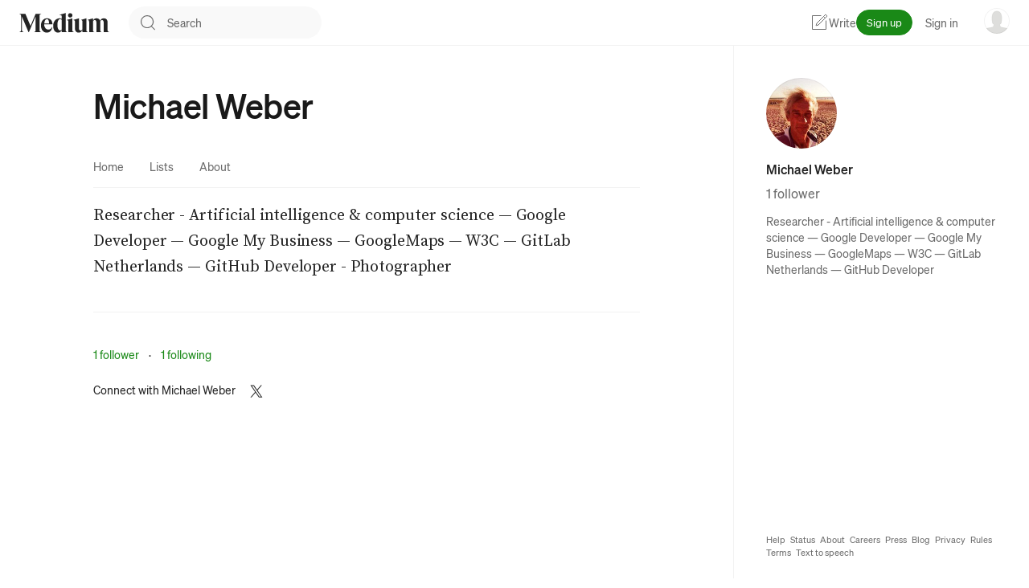

--- FILE ---
content_type: text/html; charset=utf-8
request_url: https://www.google.com/recaptcha/enterprise/anchor?ar=1&k=6Le-uGgpAAAAAPprRaokM8AKthQ9KNGdoxaGUvVp&co=aHR0cHM6Ly9taWNoYWVsLXdlYmVyLm1lZGl1bS5jb206NDQz&hl=en&v=TkacYOdEJbdB_JjX802TMer9&size=invisible&anchor-ms=20000&execute-ms=15000&cb=svpnotso418x
body_size: 45077
content:
<!DOCTYPE HTML><html dir="ltr" lang="en"><head><meta http-equiv="Content-Type" content="text/html; charset=UTF-8">
<meta http-equiv="X-UA-Compatible" content="IE=edge">
<title>reCAPTCHA</title>
<style type="text/css">
/* cyrillic-ext */
@font-face {
  font-family: 'Roboto';
  font-style: normal;
  font-weight: 400;
  src: url(//fonts.gstatic.com/s/roboto/v18/KFOmCnqEu92Fr1Mu72xKKTU1Kvnz.woff2) format('woff2');
  unicode-range: U+0460-052F, U+1C80-1C8A, U+20B4, U+2DE0-2DFF, U+A640-A69F, U+FE2E-FE2F;
}
/* cyrillic */
@font-face {
  font-family: 'Roboto';
  font-style: normal;
  font-weight: 400;
  src: url(//fonts.gstatic.com/s/roboto/v18/KFOmCnqEu92Fr1Mu5mxKKTU1Kvnz.woff2) format('woff2');
  unicode-range: U+0301, U+0400-045F, U+0490-0491, U+04B0-04B1, U+2116;
}
/* greek-ext */
@font-face {
  font-family: 'Roboto';
  font-style: normal;
  font-weight: 400;
  src: url(//fonts.gstatic.com/s/roboto/v18/KFOmCnqEu92Fr1Mu7mxKKTU1Kvnz.woff2) format('woff2');
  unicode-range: U+1F00-1FFF;
}
/* greek */
@font-face {
  font-family: 'Roboto';
  font-style: normal;
  font-weight: 400;
  src: url(//fonts.gstatic.com/s/roboto/v18/KFOmCnqEu92Fr1Mu4WxKKTU1Kvnz.woff2) format('woff2');
  unicode-range: U+0370-0377, U+037A-037F, U+0384-038A, U+038C, U+038E-03A1, U+03A3-03FF;
}
/* vietnamese */
@font-face {
  font-family: 'Roboto';
  font-style: normal;
  font-weight: 400;
  src: url(//fonts.gstatic.com/s/roboto/v18/KFOmCnqEu92Fr1Mu7WxKKTU1Kvnz.woff2) format('woff2');
  unicode-range: U+0102-0103, U+0110-0111, U+0128-0129, U+0168-0169, U+01A0-01A1, U+01AF-01B0, U+0300-0301, U+0303-0304, U+0308-0309, U+0323, U+0329, U+1EA0-1EF9, U+20AB;
}
/* latin-ext */
@font-face {
  font-family: 'Roboto';
  font-style: normal;
  font-weight: 400;
  src: url(//fonts.gstatic.com/s/roboto/v18/KFOmCnqEu92Fr1Mu7GxKKTU1Kvnz.woff2) format('woff2');
  unicode-range: U+0100-02BA, U+02BD-02C5, U+02C7-02CC, U+02CE-02D7, U+02DD-02FF, U+0304, U+0308, U+0329, U+1D00-1DBF, U+1E00-1E9F, U+1EF2-1EFF, U+2020, U+20A0-20AB, U+20AD-20C0, U+2113, U+2C60-2C7F, U+A720-A7FF;
}
/* latin */
@font-face {
  font-family: 'Roboto';
  font-style: normal;
  font-weight: 400;
  src: url(//fonts.gstatic.com/s/roboto/v18/KFOmCnqEu92Fr1Mu4mxKKTU1Kg.woff2) format('woff2');
  unicode-range: U+0000-00FF, U+0131, U+0152-0153, U+02BB-02BC, U+02C6, U+02DA, U+02DC, U+0304, U+0308, U+0329, U+2000-206F, U+20AC, U+2122, U+2191, U+2193, U+2212, U+2215, U+FEFF, U+FFFD;
}
/* cyrillic-ext */
@font-face {
  font-family: 'Roboto';
  font-style: normal;
  font-weight: 500;
  src: url(//fonts.gstatic.com/s/roboto/v18/KFOlCnqEu92Fr1MmEU9fCRc4AMP6lbBP.woff2) format('woff2');
  unicode-range: U+0460-052F, U+1C80-1C8A, U+20B4, U+2DE0-2DFF, U+A640-A69F, U+FE2E-FE2F;
}
/* cyrillic */
@font-face {
  font-family: 'Roboto';
  font-style: normal;
  font-weight: 500;
  src: url(//fonts.gstatic.com/s/roboto/v18/KFOlCnqEu92Fr1MmEU9fABc4AMP6lbBP.woff2) format('woff2');
  unicode-range: U+0301, U+0400-045F, U+0490-0491, U+04B0-04B1, U+2116;
}
/* greek-ext */
@font-face {
  font-family: 'Roboto';
  font-style: normal;
  font-weight: 500;
  src: url(//fonts.gstatic.com/s/roboto/v18/KFOlCnqEu92Fr1MmEU9fCBc4AMP6lbBP.woff2) format('woff2');
  unicode-range: U+1F00-1FFF;
}
/* greek */
@font-face {
  font-family: 'Roboto';
  font-style: normal;
  font-weight: 500;
  src: url(//fonts.gstatic.com/s/roboto/v18/KFOlCnqEu92Fr1MmEU9fBxc4AMP6lbBP.woff2) format('woff2');
  unicode-range: U+0370-0377, U+037A-037F, U+0384-038A, U+038C, U+038E-03A1, U+03A3-03FF;
}
/* vietnamese */
@font-face {
  font-family: 'Roboto';
  font-style: normal;
  font-weight: 500;
  src: url(//fonts.gstatic.com/s/roboto/v18/KFOlCnqEu92Fr1MmEU9fCxc4AMP6lbBP.woff2) format('woff2');
  unicode-range: U+0102-0103, U+0110-0111, U+0128-0129, U+0168-0169, U+01A0-01A1, U+01AF-01B0, U+0300-0301, U+0303-0304, U+0308-0309, U+0323, U+0329, U+1EA0-1EF9, U+20AB;
}
/* latin-ext */
@font-face {
  font-family: 'Roboto';
  font-style: normal;
  font-weight: 500;
  src: url(//fonts.gstatic.com/s/roboto/v18/KFOlCnqEu92Fr1MmEU9fChc4AMP6lbBP.woff2) format('woff2');
  unicode-range: U+0100-02BA, U+02BD-02C5, U+02C7-02CC, U+02CE-02D7, U+02DD-02FF, U+0304, U+0308, U+0329, U+1D00-1DBF, U+1E00-1E9F, U+1EF2-1EFF, U+2020, U+20A0-20AB, U+20AD-20C0, U+2113, U+2C60-2C7F, U+A720-A7FF;
}
/* latin */
@font-face {
  font-family: 'Roboto';
  font-style: normal;
  font-weight: 500;
  src: url(//fonts.gstatic.com/s/roboto/v18/KFOlCnqEu92Fr1MmEU9fBBc4AMP6lQ.woff2) format('woff2');
  unicode-range: U+0000-00FF, U+0131, U+0152-0153, U+02BB-02BC, U+02C6, U+02DA, U+02DC, U+0304, U+0308, U+0329, U+2000-206F, U+20AC, U+2122, U+2191, U+2193, U+2212, U+2215, U+FEFF, U+FFFD;
}
/* cyrillic-ext */
@font-face {
  font-family: 'Roboto';
  font-style: normal;
  font-weight: 900;
  src: url(//fonts.gstatic.com/s/roboto/v18/KFOlCnqEu92Fr1MmYUtfCRc4AMP6lbBP.woff2) format('woff2');
  unicode-range: U+0460-052F, U+1C80-1C8A, U+20B4, U+2DE0-2DFF, U+A640-A69F, U+FE2E-FE2F;
}
/* cyrillic */
@font-face {
  font-family: 'Roboto';
  font-style: normal;
  font-weight: 900;
  src: url(//fonts.gstatic.com/s/roboto/v18/KFOlCnqEu92Fr1MmYUtfABc4AMP6lbBP.woff2) format('woff2');
  unicode-range: U+0301, U+0400-045F, U+0490-0491, U+04B0-04B1, U+2116;
}
/* greek-ext */
@font-face {
  font-family: 'Roboto';
  font-style: normal;
  font-weight: 900;
  src: url(//fonts.gstatic.com/s/roboto/v18/KFOlCnqEu92Fr1MmYUtfCBc4AMP6lbBP.woff2) format('woff2');
  unicode-range: U+1F00-1FFF;
}
/* greek */
@font-face {
  font-family: 'Roboto';
  font-style: normal;
  font-weight: 900;
  src: url(//fonts.gstatic.com/s/roboto/v18/KFOlCnqEu92Fr1MmYUtfBxc4AMP6lbBP.woff2) format('woff2');
  unicode-range: U+0370-0377, U+037A-037F, U+0384-038A, U+038C, U+038E-03A1, U+03A3-03FF;
}
/* vietnamese */
@font-face {
  font-family: 'Roboto';
  font-style: normal;
  font-weight: 900;
  src: url(//fonts.gstatic.com/s/roboto/v18/KFOlCnqEu92Fr1MmYUtfCxc4AMP6lbBP.woff2) format('woff2');
  unicode-range: U+0102-0103, U+0110-0111, U+0128-0129, U+0168-0169, U+01A0-01A1, U+01AF-01B0, U+0300-0301, U+0303-0304, U+0308-0309, U+0323, U+0329, U+1EA0-1EF9, U+20AB;
}
/* latin-ext */
@font-face {
  font-family: 'Roboto';
  font-style: normal;
  font-weight: 900;
  src: url(//fonts.gstatic.com/s/roboto/v18/KFOlCnqEu92Fr1MmYUtfChc4AMP6lbBP.woff2) format('woff2');
  unicode-range: U+0100-02BA, U+02BD-02C5, U+02C7-02CC, U+02CE-02D7, U+02DD-02FF, U+0304, U+0308, U+0329, U+1D00-1DBF, U+1E00-1E9F, U+1EF2-1EFF, U+2020, U+20A0-20AB, U+20AD-20C0, U+2113, U+2C60-2C7F, U+A720-A7FF;
}
/* latin */
@font-face {
  font-family: 'Roboto';
  font-style: normal;
  font-weight: 900;
  src: url(//fonts.gstatic.com/s/roboto/v18/KFOlCnqEu92Fr1MmYUtfBBc4AMP6lQ.woff2) format('woff2');
  unicode-range: U+0000-00FF, U+0131, U+0152-0153, U+02BB-02BC, U+02C6, U+02DA, U+02DC, U+0304, U+0308, U+0329, U+2000-206F, U+20AC, U+2122, U+2191, U+2193, U+2212, U+2215, U+FEFF, U+FFFD;
}

</style>
<link rel="stylesheet" type="text/css" href="https://www.gstatic.com/recaptcha/releases/TkacYOdEJbdB_JjX802TMer9/styles__ltr.css">
<script nonce="dGFbWL3_prpkGPeEXdE6FA" type="text/javascript">window['__recaptcha_api'] = 'https://www.google.com/recaptcha/enterprise/';</script>
<script type="text/javascript" src="https://www.gstatic.com/recaptcha/releases/TkacYOdEJbdB_JjX802TMer9/recaptcha__en.js" nonce="dGFbWL3_prpkGPeEXdE6FA">
      
    </script></head>
<body><div id="rc-anchor-alert" class="rc-anchor-alert"></div>
<input type="hidden" id="recaptcha-token" value="[base64]">
<script type="text/javascript" nonce="dGFbWL3_prpkGPeEXdE6FA">
      recaptcha.anchor.Main.init("[\x22ainput\x22,[\x22bgdata\x22,\x22\x22,\[base64]/[base64]/[base64]/[base64]/[base64]/[base64]/[base64]/Mzk3OjU0KSksNTQpLFUuaiksVS5vKS5wdXNoKFtlbSxuLFY/[base64]/[base64]/[base64]/[base64]\x22,\[base64]\\u003d\x22,\[base64]/w7oXMVjCq2Nyw5J+w48tw7EowovCqsOIMF3CpV/DjA3CpQTDlcKbwoLCt8OCWsOYS8OAeF5ew5Zyw5bCgnPDgsOJN8O6w7lew63DvBxhDRDDlDvCgjVywqDDuQ8kDwTDu8KAXh5Lw5xZdMKtBHvCkjpqJ8O9w7tPw4bDn8Kddh/DtMKRwox5AcOTTF7DgAwCwpB+w5pBBUwGwqrDkMOew7ggDG1xDjHCgcKANcK7csOHw7ZlOQ0fwoIgw7bCjksIw7rDs8K2CMOsEcKGCsKXXFDCqFByU0HDiMK0wr1iJsO/w6DDi8KVcH3CsTbDl8OKM8KzwpAFwpXCrMODwo/DlMK7ZcORw43ChXEXcMO7wp/Ck8OtGE/DnEMnA8OKLGx0w4DDqMOeQ1LDl145X8OdwoltbF5XZAjDr8Kqw7FVc8OzMXPCgjDDpcKdw6RpwpIgwr7Di0rDpXY3wqfCusKQwp5XAsK9U8O1ESLCksKFMF8twqdGKX4jQnbClcKlwqUsekxUKMKQwrXCgFjDhMKew61Ew61YwqTDrcKcHkkWScOzKDTCmi/DksOqw4JGOnPCiMKDR1LDjMKxw64vw7ttwotkLm3DvsOCNMKNV8KHVW5Xwo/Dvkh3ERXCgVxrKMK+Ax5ewpHCosKUNXfDg8KkE8Kbw4nClcOWKcOzwpY+wpXDu8KxB8OSw5rCncKSXMKxG07CjjHCuz4gW8KDw7/DvcO0w6Jqw4IQC8Kow4hpAx7DhA59NcOPD8K/Rw0cw4FTRMOib8K9wpTCncKQwqNpZgTCosOvwqzCiAfDvj3DusOACMK2wpvDinnDhUfDlXTCllcEwqsZbcOow6LCosOIw4Ykwo3DtMOxcQJ/w6Ztf8OFej9ywq8dw4rDh3JfdH/[base64]/BcO2OWrDjWzCj8OMDlHClcK8wr7DsMO9DyN6w4DDtSAdbxnDn3jDvXolwppBwqnDmcOsDzhDwp4Aa8KGAkjDlHhabsKKwq/DiiHCn8K7wpMgeAnCswNBG3DCkUcSw5/DiHlUwonCgMKJX3nCu8Olw5/DtxlXMG19w6FxLiHCvVE0wq3Dh8K/wpnDhTHCq8OfdDDCm0/CuQltFFhgw7IOZMOoIsKAw4LDug/DnE/DiF55fGsYwqIDPsKpwqY3w7gpWVhENcOSYgLCvcOPRlIFworDmEDCv1LCnATCjEUlTWMGw7NBw6bDh03Co1nDtcONwp9KwozCr247EChiwofCuXcUVWVzWhLCgsO3w4gfwrQYw6IRM8KrMcK1w5lcw5A3RV/DvsO1w751w4/CmyhvwqwiaMOrw4vDnMKJVMKWOEbDgsKkw5vDsD5lbDURwrIlSsKKD8OFBizCvcKcwrTDjsO9CcKkKGUDRmxOwozDqAYOw6bCvkfCom5qwprCicOtwqvDtirDgcKEWW8jPcKQw4vDjHdSwqfDl8O6woPDnsKJPAnCoF5CEwFKXBzDoF/[base64]/[base64]/CgQjCg8KPw40bwp5Mw68YQ1XCqRDCtMOew7Qhwrx5SWkJwpM5ZMOlEMOVbcOow7NdwoHCknIlw7zCicK+TQHCtMKzw7E2wqDCl8KZDMOERgbDsQzDtATCl2nCnTXDplxowrZtwoDDu8Oqw6whwqlmOMOGECwCw67CrcOVw4nDv24Vw48fw5vCmMOHw4N/YX7Cs8KdZMONw5Mjw4/CpcKpK8O1Hyt+wqc9MlAbw6bDmFTDpjjCi8Kzw44SAGDDtcKOGsK7wp9aKiHCp8KeP8OQw5vCsMOIAcKfPjlWVMOHKTFTwozCoMKPTsORw482HcKeEmYOTGh2wqMaYMK6w7DCi2jCgwbDvVMEwr/CvMOIw6/[base64]/Dj8KyMcOfw7bCrQhLfmXCr3jDrGfDjMOIPsKdw5HDihTCiyfDmsOtTEFnYsODO8OkcXMfVkMKw7TDvW8Kw7HDpcKVwr8rwqXCgMOQw6xKH003dMOQw7/Dvk5vBMKlGDkqc1tFw5Aqf8KUwqDCqENJOW8wFsOsw78fwoBGwoPChcOKwqMrYsOgRMOENgTDq8Oxw7xzUcK/KgBKasOAM3XDqCROw4IFOMOUGMO8wo9PYhw7YcK+HSXDuwZjfSrCmFrCrGZUSMO+w6PChcKWaQBWwoglw6Rbw6xUWzUWwqs2w5DCsDnDhsK8PE4TJ8OCJWQZwo8iImQiDz0Qax8OH8K6SsOQS8OqAxrCtC/Cs2x/wrFTZB0gw6zDlMOPw5nCjMOvWG/CqR1ewpwkw5teCcOZUE/Dgw0ISsOnFcK9w7fDvcKIdi1MPsOuPUNww7HCu1ErH0hUYQpqRFF0VcKVdMKUwo4IM8OqNsOqR8OwBMO+TMOzFMKracOWw7YUwrMhZMOMw597cwUzIHxfYMKQTT8UBmtyw5vDjMOEw45kw61Cw6UYwrJTJyRUd13DqsKXw70/W3/Dr8OzQ8K7w6/DncO4HsKhQxjDlB7Cnw0SwofCi8O3dg3CisO+aMK+woovwqrDliETwqpyGT5Xw7/DqT/DqMOPO8KAw5bDsMOBwoHCmkfDhsKBZsOVwrIzwo3DoMKRw5HChsKOTcKsUUVUV8KpBwPDhDvDtcKtHcOAwp/Dp8K/MxElw5zDnMOxwqZYw5vCkRfDk8Kow47DsMOKw7rCiMO4w504OTpFIC/DjGkOw4oWwpJVJndyGljDsMO1w5HChX3CnMKmHx3DhgPCgcK8cMKQB3/DksOfUcKgwrNSK157HMOhwrN1w5vCqBBewp/[base64]/DpsOuIMKiwovDh1JLK8Kbw6sQUsOsw5kmSAlLwptJw6/DllZNeMO6w5zDk8KmCsOxw5E9wp5qwqQjw41sCgswwqXCksOMVC/CuzYKCMOzCcKsBsKmw7MqFS3Dh8OXw6DDtMKiwqLClT3CsyvDqyrDlkvDvTTCqcOPwoXDhETChF1GNsKNw7fCpkXCtn3Cq1dhw6kbwqDDrsKfw4/DqGYNWcO2w6vDmMKkd8KJw5nDoMKNw4LCniNMw5dqwqt1w4lPwq7CqQNhw5xvNl3Dm8OfSwrDh0LDpcOkMcOOw61/w64ENcOAwp7DmsKPJwXCsDUWFSvDkDZBwrt4w67DmnQtKm/CnFoXW8KnR341woQNMi8twqTDssKnWW5Mw6cJwp9UwqB1IcKyecKBw5HCmcK4wrTCs8Ofw7tRwqfCgilLwqvDkh/CpMONBzbCkmTDkMORK8OwCzEAwo4sw61LY0PCsh1AwqA0w7xRJl8LesK4CMKVQsKdOcKgw7lFw6/DjsOiFSXDkBMZwpZSOsKPw7PCh3xDeTLCoD/[base64]/DslDDkMOPwrknw6x8NTXDh8KOSWDDpcOmw5DCnsKCQzdvI8KdwrLDhEoKclYTwqQ4JmfDpl/Cgxtdf8Kgw5Mcw7rDolHCsVnCnx3DtE3CjgvDlsK8c8KeWTBCw5UFH2pHw6cDw5skB8KhLz8FTUQfL2gPwp7CpTfDiS7CscKBw4wLwr97w4LDqsKNwppBUsOvw5zDlsOSPn/[base64]/DkMKaX8Oiwp7DrSZpw44Hwq59w5jDrsKww5MXw6duCcOiGQfDv1jCosO5w7shwrsjw6Igw6QncR5CKMK3HMKNwpQGLVnCtwrDn8OtbycqKsKWOnd0w68vw77Dm8OOw5zCkcOuKMKOacKEWXbCmsO1F8O0wq/[base64]/[base64]/wpnDik3Ch8OaM8OUY8KYwpLCsj1mWwkBWcKBw6TCiMOKJMKmwrJmwoAzAC5qwo7ClXUkw5nCvltnw4vCsWltw7MMwqjDlhUrwrs9w4rChMOaUi3DlFtII8OGEMOIwofCgsKRW1oOa8Oaw4bCggvDs8K4w6/[base64]/CisOpw7RuBcOFLMOeFMK/w4kbK8K8w7HDqcOcbsKdw7HCvMOQFxLDrMK2w6I1I2DDpSvDriUHDcOac04jw7XCh2bCucORPkfCrFlxw6hewovDoMOSwoTCnMK7KDnCgnXDuMK9wrDCgMKuZsO/[base64]/CiMKmwrg2w5nDjV0Nw6FzHVIob07CoXbCknk8w6kLCcO0Dilzw6XDoMOHwq3DsTkSCsOfw5JSTUsKwr3CucKywozDn8OOw5/[base64]/[base64]/N8KfwrtVY8KWwq5vHHkxw57Cp2JoAjBzY8KRw6oddy8vMMK9bTHCmcKJVVvCi8KnIMOBOnDDhsKOw51WN8KAw7ZCwp/Dq1RFw6jCt3LDlGbDgMKkwp3CoHV/JMOxwp05eRzDlMOsK2Rmw4VLWcKcVzFnEcKmwq1VAsO2w7DDjFTCs8KOwp42w69WMMOcw5IMY2gkfzRAwo4eSxHDnlAcw5jDssKrcXp+YMKPWsKCSyMIwrLChXgmaBtZQsK4wo3DmE0PwoZewqdHOErClU/CncKxGMKYwrbDpcOdwqHDt8ONHDXClMKZED/[base64]/Intww7x0NFbDpMKBOCrDsmg7LcOxwp/CgMOGw6nDoMOUw5hpw6zDp8K2wrdqw7nDo8OPw5DCp8OIWDdkw53DkcOiwpPDpTkRICJfw5DDmMOfO3HDtyLDpcO4UknCksOcf8OEwrbDuMOKw5nCj8KXwoJfw7QjwrAAw7/Dg13CsUzDj27Dr8K9wozDjTJVwrtBdcKbHMKIF8Oawp7CnsK7XcKmwrJTF3N9O8KfDsOMw5VewrYcIMK/wppYeQ1gwo1zA8KXw6ptw5fDtRw8blnCpsO3wqvCvMKhAw7CvcO7wrYuwoEmwrVOGcKiMFBcOcOwNcKvAsO5KhTCr3Akw43Dhn9Rw41jw6kHw7DCvGk5MMO3woPDq1U6w7zCnUPClcOiN3LDl8ODPEd9e2QOHcORwpTDq2LCv8Kyw5PDoU/CmcOtRB7Dig9NwrhAw7FqwqLCl8KTwp4qHcKKSTLCvTHCoQ/CuR3DhVUMw4/[base64]/[base64]/CuwXDhcONdH3CkFrCjsOJAyvCqMKhZlnCgsOWwpI3KCMZwq/Do1c7TsOdSMOdwp3DoDbClsKiX8ORwqnDnhVXFwjCvyvDu8KEwrpmw7rDl8OswpLDsWfChMKsw5nDqiQHwr/CkjPDocKxGTE/DzfDgcOyR3rDtsKJwqlzw5HCgFlXw412wr/DjxbDp8Ozwr/Ct8O1OMKWJ8OPHMKBPMKlwpl/cMOdw7zDgVdZWcOmMcKjaMKQasOFE1jClMOjwrx5RhjCqH3Dk8KUw77DiAkzwpUMwoHDlCnDnEh6w6DCvMONw7zDjh5awq53BcKhMsOMwoJCfsK5Gn4rw4XCqjnDksKiwqk0PsKmOQcbwogtw6YSDzzDpCEuwosZw4xiw7/CmlnDvll9w5HDrScqF3XCj1VzwqrCn0PDv1fDoMOvbHYAw7LCryvDoDTDq8KNw5nCjcKow7RCwr9+Bz7DoUVYw6DCrsKPBMKAwqXClsKAw6Q9XsO+Q8K/w7d5wpgjEREBejvDqMOaw7/DgQ/Cr2TDlkTCjWcEYgUCbgDCq8O7ZEw9w63Cs8KowqJ9e8OnwrF3UyvCpmIaw5fCn8Osw6XDokoHPTDCilVRw6YJNMOuwrTCpRDDusKOw4Q+wrwvw4Fow7MAwrvDp8Omw7PCpMOkA8KEw5Fpw6fCqCBEW8KmH8KDw57CtsK8wr/DsMKgSsK8wqnChgdMwpVhwrRPWj7DqXrDtDBsZBEQw5NTH8ObPcKgw5VHFcOLE8OqeCI1w5fCs8KJw7/DtEvDhD/DnHVDw4Bbwp9xwozCpAZfw4zCsz8/WsKbwpBMwrvCh8KTwoYcwo8jP8KGTVPDokBGPsKsABYIwqbCicOCTcOTP3wAw6t6R8KVNsK6w6B3wrrCisKcSCcwwrM6wp/[base64]/[base64]/CiWZQdibCi8K8wo7DrG5Aw5ZswojCjlVUwqXCvnLDjsOkw6Atw6nCqMOGwoUgRsKeD8OXwobDgsKZwot3CHg8w4kFw7zCuH7DlyYlGmcvPCzDr8KSc8KXw7p3E8KZCMKpRQgXYMKlFkYewoQ8woZDY8KkdcOYwoTCjnnDuSdcGsO8wpnDjQYOUMO2FMOqVl4iw6/[base64]/DgGcfQsKgF8KQGsOBwpkNKMKDJMKlw73CiE/CscKKw5dTwoHCrxclJELDmcOPwqtyN2cBw6Yiw4MPTMONwobCnGQRw6c5MRDDrcK/w7NSw7jDrcKZQMKpWilZDhlVeMOvwqzDl8Kfehhaw4ERwo7Dr8Oqwo53w4rDrWcGw6TCs3/CpXDCscOmwoUMwqLCicOtwpoqw7zDj8Ogw5jDl8KpTcOYD0rDllY3wq/DhMKDwoNMwoTDn8Khw5IDBBbDjcOZw78ww7BZwqTCsC1Jw588wrrDk115wqYEbUfCmMK0wpgBLXAewqbCs8O0CmNQFcKcw4k7wpJday4DNcO/wrEoYGJsdQ4swpcORcOew4R6wpgUw7/DpcKdw6cxDMOxfnzDgsKTw6XCjMKrwodOKcKtA8OawoDChEJeI8KOwq3DlsKpwp1fwofDhyYFXMKZVmc0OMKDw6kqGsOteMOTG1rCtWhsOsK4CyjDmsO0VAHCq8KawqbDo8KLFcO7wojDiF3DhMKKw7rDlyXDn0zCk8OSCcKYw5skYz58wrE/STYhw5LCosKyw5vDssKFwp/CnsKpwqFfe8OPw7vCicOnw54bVQvDticrBH8Iw508w6xswoPCigfDkEsbMA7DocOga0jDkXHDhcOtTTnDisKHwrbChcO5LBpDKmQvO8OOw7pRHTPDgiFbw4HDgxp0w4l+w4fDncOiC8Kkw4nDucKEKk/CqMOfMcKOwodswpDDocKqIz/Cm2wcw5nDkxACUMKCEURjw7vClsO+w4vDiMKSOinDuht9dsO+VMK/N8OTwpNnWCjDnMOQwqfDuMOcwrnDiMKEw4lcT8KSwqfCjsKpY1DCgsOWZsO7w6ImwoHDuMKTw7dyC8O8HsK+wpIjw6vCpMO5YiXCocKXw5LCvkVewqxCccKkwolHZVnDuMKVMEBPw6fCn3hEw6nDi2jCq0rDkFjDqHopwpvDuMOfwonClsO8wo0Wb8OWZ8Odf8KXOl/CjsKGdAFrwpnChnxrwpdAAyMIY380w6TDlcO0wpbDsMOowrV+w4NIeB0zwq5eWSvClMOOw5TDi8Kxw5PDkg/[base64]/CjUxmM8KdwrdtPgYhBsO/[base64]/[base64]/JsO8wrkvwr3DjSMowoNFLBhtw4/Dn8ONw5vCkGByIsOqw4rDkMOga8OhE8KTUSY8wqNDw6LCgsOlw5DDmsO7cMKrw4Jqw7kIZ8OZw4fCk2keP8OHWsOew45oMU/CnUjDo1TCkH3DhMO/wql1w4vDk8Khwq97T2rCpwbCoEZrw5AXLH3CkHPDoMKIw556W2s3w7PDrsKyw4/CscOdFjspwpkpwpFBXDQSesObcxDDvcK2w6jCn8Kgw4HDh8OLwprDoxDCl8OsFnPCniwNRn9JwrjDg8OJIcKEDsKoHG/DiMKiw6kUAsKKIWR5ccKMV8KzSgvDml3DqsOOw5bDmMO/AsKHwpvDmMOswq3ChEQnwqELw4IpYC0McFlewoXClm7CvF3ChQrDkTLDrnzDggbDvcOLw5oSL1XCv2NHAsOkwrcvwpfDkMKLwqNiw75OPMKfD8KcwrwaN8Kwwp7DpMKsw5dLw458wqk8woNUGcO/woFBSzXCtAQww4XDrkbCosObwpBkFgHDv2Vmwr45w6AJacKSM8OYwo14w6t6w4sJwrAXZhHDmTjCvXrDgEh9w5XCqcKwQsOWw5jDnsK9wr7DlsK3w5rDrsKQw5zDr8ObH01JdERZwqTClhhLTsKNGMOKLMKYwpM3wp3DoS5XwqkRwp95w4ltI0ohw5FIf2wrBsK1AcO/MEV1w7jCrsOcw6zDqzQrdcKTVyLDtsOKTsKWdE/CrMOyw5kXHsOTFMOzwqEscMKNaMKjw7Ztw4l/wpbCjsO/wprCrWrDvMKLw60qe8KOA8Kae8K9Y37Cn8O8ZgxoWBEbwp9FwpbChsKhwqIawp3CmgBywqnCucOgwozClMOawqLDhcK+NMKjFMK4QUQ+S8KAMsKUF8KSw4ouwrRkRy8tQcKRw6Y3W8OEw4vDk8Oxw7ktEjTCicOLIcOLwojCqX/Cnh4Pwo5+wpRzwq0iJcOwHsK0wq8cHVHDl1zDuHzCg8OZfQFMcTY1w7PDp25kD8Knw4Ncwp45w4zDtWPDi8KvCMObYcOWFsOGwqoLwr4rTGIwEkxUwp82w4JCw6U5aULDlMO3asK8wolTwovClsKIw4jCtH4Wwr3CgsKnFcKhwo/CosKCM17CvWXDnMKtwpfDscKNQsO1HRfCtMK5w5/DhwLCh8O5bRDCvcKwQ0k+w5w1w6jDkDPDjmjDicK0w7UeBH/CqFHDrsKlPsOUVsOMV8OZOnDDiHBuwpB1YsOCPDpAelthw5vDgcK9AHfCnMO5w7XDi8KXQ1lmBi3DmMOOG8KCeSxZN11Yw4TCjRZRwrfCucOeA1IFw53CtMKvw7xnw7ovw7LCrEVEw60FNBRGw6/Du8KbwrjCvGTDmTFsVsKgDsONwqXDhMOPw5sDMXVlZCsfYcODSMKQH8OCD0bCpMK5ZMKmBMK1wrTDvyTCui4xTUMfwpTDncOmFijCp8O5MUzCmsOlVCHDtVDDhzXDmR/CvMK4w6Mnw6TCtAFiYHnDqMOBfsKpwrZOemTCusK6CzJMwqoMHBQfPEY2w4rCnMOiwpd9wpzCucOYHMOFMsKzKSPDs8OrLMOYAMK5w5B5UBPCqMOlHMOMIsKtw7BqMTUlwpjDslRzMMO1wqrDsMKvwpdrw7fCuA9iCQRKccKuOsKBwrlNwr9ySsKKQG9qwq/CsmHDiFfChMKywrTCj8OEw4BewodkM8Kkw5zCm8KgBEXCiwYVwprDknkDwqZuUcKpX8KkcFoWwrdOIcOBwrDCksO8aMOFAMKNwpdpV1/CmsK+KsKpXsKKBi4nwrxFw7c+GsO6woTCjMOSwo5jAMKxWy1Bw6VJw4XClFDDmcKxw74swp/DhMKTHcK8IsKyQQ9Twrx7Bi/[base64]/IBrDrCLDrMOdLRplwpI4wpJzw63DhcK6w5Q9BMKgw55wwqVdwpHChQnDqV3DrcK3w7fDl3vCh8OIwr7Cni7CvsOPV8KlPS7CmynCgkXCscKRMXRJw4jDrMO8w6MfZiNKw5DDrCLDrsOaJhzCvcOww5bClMKiwqnCuMKFwr06wp/[base64]/wqnDtMO2XMKUwoXCmsOqworCtMOuCMKrwoF8dsO7wqXCisOvwobDtMOLw6kSWcKYbMOow6DDl8KNw7Fjwo3DuMOXWA0uPxJAw6RTTmUdw5oyw5sudVPCssKtw5Bswq4PSADDhMOWUg/CgT8HwrPCn8KuLS/DuTwzwq7DocK+w4nDksKWw406woVdE3MPLsO+wqvDqgvCsmZPRzTDlMOBVsOnwp3DsMKEw6vCoMKiw6jCmQlZwo9DEsK3ScOSw4bCh3krwqsIZMKRBMOkw7vDh8OSwr19OMK0woEOf8KzcQ9Bw7/[base64]/DlBfDpsOxOEFsAFVtT8OBwofDpHJJIlocw6vCuMOGHsO5w7kQUsOvYGsfOwzCucO/LmvCuBs2FMKtwqLCnsK/[base64]/Ck8Oqw4NGw4HCkXXDkz8JVcKMw7c5MmJ5BsOJRcKNwrnDtsKIwr7Dv8KRw6xCwqPCh8OAQ8OdCMONTBzCisOhw75Ewqsnw40uWyPDoC7CkBwrD8OsSi/CmsKFJ8KAHkDCmMOEQcO8WFTDgsODexzDuUvDvsO4MsKfOzHDkcK8T0UrXU9SXcOOBAUaw5JTX8K8w79Lw4vDgyQQwrPCgcKVw5/DqsKRLMKDdS8AFzwQWh/DjsOgPUV2DMKWd1zDsMKJw7zDsTcQw6DCksKrWQEcwpQ8DMKSX8KlHm7CqcKwwqAiSETDjMOUL8Kcw5Q4wo3DtEnColnDtBpUw6ExwonDuMOVwpg6AHbDiMOCwqfDpDhuw7/Dg8KzLMKDw77DihzDjcOCwqrCsMOmwoDCksOYw6jDkEfCiMKsw7l2Z2FqwrDDqcKXw7XDuQAQAx/CnSN6Y8K3DMO0w7bDj8OwwqUOwooRC8KBRj7CtDrDq0TCjcK0OcOqw5p6MMO4SsO/wrDCrMK6IcONX8KLwqjCoVtoVMK0bm/CtUTDqibDvkIvw4ouAk/DmsOYwoDDu8KWJMKnLsKFSsKDSMK6HF15w4YAeVQ7wqDCh8OLIRXDsMK4MMOHwqIEwpwxecO5wrjCu8K5D8KZJhbCj8KwCwwQQmPCnwsZw6M2wpHDkMKwWMOZZMKVwpt5wqw1Ow1+NhnCvMOlwovDhMO+RUh/[base64]/[base64]/[base64]/[base64]/w7cOBcOcwrbChwlmwpo5wpUDS8KowpF0A3nDph3Dt8OiwotXLMKOw5Juw6V9wr49w7dPwo85w4HCjMOJNlrClGd2w4czwrHDjXTDv2tEw5NqwqF9w7EAwqbDjzs4TcKUB8Oow6/CgcOBw69FwonDhMOvwqvDnFYwwqcCw6/DsWTCnFrDjFTChl7ClcOUw5vDtMO/fExlwp8lwp3Dg2zDiMKAwpLDkV90FUTCpsOMX3YfLsKdYiI2wqrDpSPCv8KjEHnCj8OjJcObw7DCrcOgw6/DtcKQwq/[base64]/Cg8KLw6jDmBs9Bw/DvsKdBcKIwqrCowd4wpl6w4TCoMOffMOdw6vCp2TDiicnw53CmyFnwq3ChsKCwrvCj8OpT8KAwp/[base64]/Dl14kw6Zxw6zDkRTCvsKqPsOZw5jDmMOaw73DqQNpw4PCvyEqw5vCtcOWwpXCml9fwq7CrXDCq8KUI8K9wq/Cj38aw6JRf3vDncKuwpkZwp9CAmxww4TCikU7wpR7wojCrSgYOEYnw4s0wq/CvEUTw58Gw6HDl2zDu8ONScOFw6PDssOSdcOuwrdSWMK4w6JPwpoGw4DCicKcLl53wrzCuMO3w5sNw6vChQ/DgcK5TT3DoDs1wr/CrMK8w4pAw4FuYMKZbTBOPCxtNMKLBsKrwpR7EDPCg8OQcHHCosKywpDDk8KLw5s6YsKeL8OFBMO5Rloaw7p2Ix/CnMOPw44nw7FGUCxLwovDgTjDuMOBw6tSwqZYXMOiLMO8wowZw6pew4HDsinCo8KMbBsZwrbDpEfDml/ChGLCgUrDiifDoMO7w7BaXsO1f0ZNDcKqWcKxDBR8eQ/DkgrCtcKPw7DDqAoQwpAFSjoUwpgOwr54wovCqEDCt25pw50wQ0zCvcK1w53CgMK4HEVGb8K3M3s4wq12cMKdc8KrfsOiwpBxw57DncKhw5tZw61fGcKPw4TCmFXDtVJAw4DCg8KiGcKmwrpyIWLCjQHCn8K6MMOSAsKYHw/CgUoRVcKBw5rCvsOkwrxkw57CmsKEBcO4PF9jJcOkP3VrWFTDhcKEwp4EwobDuB/Cs8KJJMKaw7EWGcKQw4zCt8OBQA/DrR7CncKgVcKTw5bCiiXDuDdSDsOXMMKbwrLDgwXDsMKdwq/CscKTw58gPBrDgcOuEEEhc8K9wp0/w714wo3CoU5awpwJwpDDpShuTVk0WXnCpsOCScK+KiwFwqJgZ8Obw5V5bMKNw6Bqw63DjXwgQsKFFS9pNsOdTmfDky3CqcOxQ1HDqEEPw6xjQBFCw4LDllDDr0kLFhMOwq7DiWhkwpkhw5JLwrJJfsKww7vDnF/DrsO+w7nDtMO1w7xtJsO/wpUjw7gKwqMZIMODCcKiwr/Dv8KRw5vCmD/Dv8OkwoTDl8KBw6JSJzIWwrbDnRDDqMKYOFhYZMOVbxVJw6zDpMKuw4HDjhlVwoJpw6ZKw4XDv8KaIhMfw5DDrsKvasKGw7AdPgDCusKyDDc7wrFlRMOqw6DDnSPCpBbCk8OeIBDDpcO/w47CocO6UWLCjMOXw4QGfx/[base64]/DrsOJwoNcXHpBwpLCgTfCpcOtDMK1f8Ozwr7DlRVcPzV7aBnCiVjDpArDg2XDnlAWTww1asKkD2bCtD7CuTbDvcOIw7vCtcOzd8KHw6EyYcOfMsOjw47CpmrCv09xIMK7w6Y4BlsScUo2Y8O1amrDuMOEw4Y4w5wJwqlCJSTDhw7Cp8Ocw7jCrHMBw5bCjHx/w4DDnwHDjx0gKGfDtcKPw7PCgMKMwq5nw6jDlBPClsOiw6PCt3rCpwjCqcOyWzZsA8O+wqtewr/Dg35Jw5RfwoNjMMOcw4sySn/[base64]/[base64]/CvRHDv8Kow7V1PEFYwo7Dn8O5fcOUOsKnP8KwwqtgTEAHRV5DTGbDtw/DhE7DucKGwrLCrHbDlMOYBsKpU8OxEBwHwqsfDnNYw5MewpzDkMKlwpRbFH7DtcOnwqrCtG/CtMOlw6BlZsO4wplMCsOfaxHCvggUwothFWDCvCjDig/DtMOtL8OYKnDDv8K8wqnDnlBowpzCksOEwoPCgcO5Q8K1GlddHsKTw6VnATXCu1XCs0/DvcOhEXg4wplRVxxpfcKbwojCvsOCNXTCkWgDXT9QEEPChkoQCGXDvnzDmjxBMHnCr8OCwqjDvMKnwpnCq2FLw6XCvcKRwogTLMO3WcK2w5Enw5E+w6HDssORwoB6DkFwf8OKUGQww4Jqw5hHPzpeSRTCsErCicKiwpBGABw/wofDs8Otw6Q0w7zCssKfwoZeXMKVXHLDkFckemLDmC3DkMOaw74/[base64]/woddSMO3w6TCmxMlw5oOJm1qwpvCvzHDk8KtBMKww7rDtx53YwnDvWVDKFnCv01awrh/dsKewrY0Z8KwwppIwqgiRcOnXMKvw5/[base64]/MMOTI2xGwpLDng7CksO5w4lkw5MBWcOQw6tuw51DwoXDo8OmwoMfPFguw5rDo8KzJ8KVVkjCtm9Ww63CvcO0wrMVBDsqw6vDtsO2WypwwpfDtcKPecO+w4rDql9LJkPCg8OiLMKrw7PDlnvCucOVwoTDisOWZGIibsKMw405wo/Ch8KswqPCow/DkcKwwqgvX8O2wpZVP8KxwoJyF8KPDcOdw5NxOsKTMsOew4rDoWE7w6Vqwo02wrQlNMOmw5plw4s2w49FwpTCncOIwr1YM3PDqMKSw4YQW8Kow4YQwrsgw7bCrnfChGUuwp/DjcOqwrF/w7UecMKBR8Kjw6vDrwvCgXzDpnrDhMKQeMOMZcOHF8KKK8Okw71Iw4rCq8KIw7LCpMOGw73DksOSagoDw6N1V8OWDmfDkMKBPl/Do3MuT8KmFMKFRMKHw6hTw7kmw6B1w6ttOn0OeDvCr3sDwpzDpcK/fgXDvTnDocOhwrh1wp3DpXfDsMO8E8KWHxI0G8KLacKnMCPDnWTDslpoWcKAw6DDuMKhwpfDoSPDncOXw7fDnH/[base64]/[base64]/[base64]/CtFPCoMOBHifCtx/DncOBS8OeDcOvwoHDi8KHH8O5wozCusKuw4fCpTrDrsOtBlx7UUTCiWRlwqxMwpItw4XCkEBSCcKPesOqE8OfwqAGZ8OHwoPCiMKoDxjDjsO1w4QjM8OeVn5bwpJIIsODVDAwTB0Bw6E6fRVvZ8OvccOSZ8O/wqnDvcOXw7REw6YsecOJwo5kVHg8wp7DsFE3G8KzWGICwrDDl8Kqw7p5w7jCqsKucMOYw5PDvA7Cq8O+KMORw5nDs0bCkyXCj8Ocwr0xwqXDplvClcOrfsOvOGbDpsORJcKUJ8O8w7E2w7pIw5VXPVTCgxbDmTDDkMO/UlpBEA/[base64]/Duk7ClTE1f8OdesK6w5QvS0fCpcK2IcKKwpPDlj8sw5fDpcKofi4lwqcvT8O0w6ldw4nDsQnDuG/CnkPDjRxiw65BJDTChGrDnsKEw65KchLDmMKwdzgJwr/DgMKqwofDvAsLQ8KswqtNw5pZJsOECMOtWMK7wrYOMcOMIsKUUsO2wq7CiMKJZTsibRhdcAFcwpdQwrfDosKCTsO2bQnDq8K5YEw+d8OTKsOQw5jCtMKwMxg4w4PCvxbCgU/[base64]/XMObRz/Cn0XCpMOQwpQdwq4XwpURw5fDssOIwoDDilbDtxfDm8Old8K1Og1hGVvDiEzDvMORJSRWSCgLKXjCoWh/UE9RwoTCo8ObfcK1HBpKw7rDvnfChAzDuMObwrbCiR4ANcOawrVQC8KYazvDm2PCpsKuw7tkwrnDuCrCv8KRQBAJw7XDuMK7Z8OpA8K9wr7Dv2vDqmgjXB/[base64]/ClhPDhRXCjMOEVFk+U8KjXQkRw6oLVUxywq8dwqDCu8KDwq/DmcOcUwJkw7jCosOJwrBGJ8KnFAzCocKpw5I0w5UncAXCgcOgLTREdDHDuDbCuQcxw5gtw54ZPsOUwo1+cMOQw4wDccKGw7sUP3dCNgJPwpLCsSQqWm7Com8MCMKrVywTOAJxZworfMOPwoXClMK+wrYvw486MsOhC8OJwqRdwp/DqMOlPiALEjrDhcKYw6l8UMOwwqvCq1lXw4zDmR7Ci8KoE8K4w59kAVQQKDpYwoxBeSnDjMKOJsOuU8KDaMO3wqnDhMOcbVVTFxfCusOnZ0rCqW/Dqx8ew79lBsOiwqRGwoDCl3Z2w7LCvMK7w7UGHcKNw5rCrX/[base64]/CrMOKKjs3dlsJw5xZKmvDlsKqfsKpwrJ5wrvCg8KMZ03ChXp4aDUKIsKrw4fDilvCs8OXw6M6Vmlpwo9vXcKSb8Oow5ZMb0xSS8K4wrMDNitgfy3CoxzDtcO5MMONw4Qow45/D8OXw70pbcOpwqgEXhHDlcK5UMOgw57DjcOewoLCsDvDqMOjwoh6RcO1UcOLfiLCuzrDmsK4DEjClMKDN8KJLF3DjcOUBC8/w4jDlsKCJMOEHF3CuT7CiMKZwpXDmHQufHYpwo4Dwr8xw7/CvEDDusKXwrLDkTkTAB9OwpYKECkzfivDg8OWOMKvHGNWQyDDgMK/[base64]/DvMKYwpQ4wr3DrMKWO0bCqg4TwozDnxTDrWrCi8Kwwp8zwqnCv0jCrQVHGMOTw4zCh8OcPi/ClcO/wplIw43DjB/CucOFfsOVworDm8K+wr0UHsOGCMO9w77CoBzCi8O/w6XCjmXDhCoiVMOhYcK8Q8Klw4scwofCoTEjPcK1w4zCiml9MMOGw5rCuMKDNMKYwp7Dk8OawoUqVDFsw4k5VcKMwpnDjD0Kw6jCjU/DrEHDncKSw75MYsOpwr8RMFdawp7DmihFDnBKf8OUfcOVf1fCrXzCuyguXUVXwqrCpntONsK+DsOxSgnDj1NuNcKuw7UEYMK/wrs4dMOtwrfCgUwlW3VLEXgaA8KCwrfDpsKaGcOqw5F+w4DCviHCqChQw6HCj3vClMK6wokcwqHDp3vCtlc+wrwFw63CtgQJwoIDw5/DjU/CvwtELEZ6Ej5rwqTCkcOWCMKBfCEfSMO5woDDiMOxw63CvsOGwpchPwfDtj8Cw74TScOdwobDoE/[base64]/DmcKfDEPDuhnDpz9OwrQGU8Kfw4Qmw77CjMOZw6bDu2dpcsODSMO4E3bCvifCp8OWwqR9WsKgw4xuccKDw5JAwpwEOMKqJjjDtFvCuMO/DQgZwosoCTXDhhhiwqTDjsOVB8KyH8OpOMKAwpHCtcO3w49Fw4B2QRvDlmlcSHlmw7x6WcKOwo4LwrHDoAMCK8OxHT1NcMKBwpTCuB53w45DCW/CsjLCo1DDs3PDvMKpK8KiwqoMTmNpw6Rpw4VEwpt4aw3CrMOZWTDClWMbUcK6wrrCiD0BFnrDvxrDnsKpwqQQw5cxLyUge8Kzw4BYw55jw4N0RyQVUsOJwqhOw6vDv8OxLsOQX1B3aMODYDc+aTzDq8ONIsOMH8OtXcOew4XCkcOww4RCw6U/w5LDlnJfXWtQwqHDrsKAwppOw6ctcHYKw7TDtE3DosOiP1nChMOKwrPCn3HCjyPChMOrLMKfYMO1X8Oww6Jlwq5FMW/CjsOBYcOxOzMQa8KaOcKmw7rDuMKww5VdND/CmcODwr0yS8OPw6bDn23DvXRNwrklw5oPwqjCq3Aaw6HDg3bDgsKcVlIOAlpb\x22],null,[\x22conf\x22,null,\x226Le-uGgpAAAAAPprRaokM8AKthQ9KNGdoxaGUvVp\x22,0,null,null,null,1,[21,125,63,73,95,87,41,43,42,83,102,105,109,121],[7668936,967],0,null,null,null,null,0,null,0,null,700,1,null,0,\[base64]/tzcYADoGZWF6dTZkEg4Iiv2INxgAOgVNZklJNBoZCAMSFR0U8JfjNw7/vqUGGcSdCRmc4owCGQ\\u003d\\u003d\x22,0,0,null,null,1,null,0,0],\x22https://michael-weber.medium.com:443\x22,null,[3,1,1],null,null,null,1,3600,[\x22https://www.google.com/intl/en/policies/privacy/\x22,\x22https://www.google.com/intl/en/policies/terms/\x22],\x22/QggCp9GFS8JaTz1AAKM18/o1wWlaca4EywTyqZimUY\\u003d\x22,1,0,null,1,1763484870448,0,0,[70,226,94,236,138],null,[105,114,229],\x22RC-GfKylZkBL4Yzvw\x22,null,null,null,null,null,\x220dAFcWeA4Dpg4qMudlFGSJTQUJogqlVMrdWCxVBNOAuOYUobvnhhLVtV-xyuA9xO5SOn-J5hJ-1eWlCn351TjuciQUGxLQ_Sxsfw\x22,1763567670247]");
    </script></body></html>